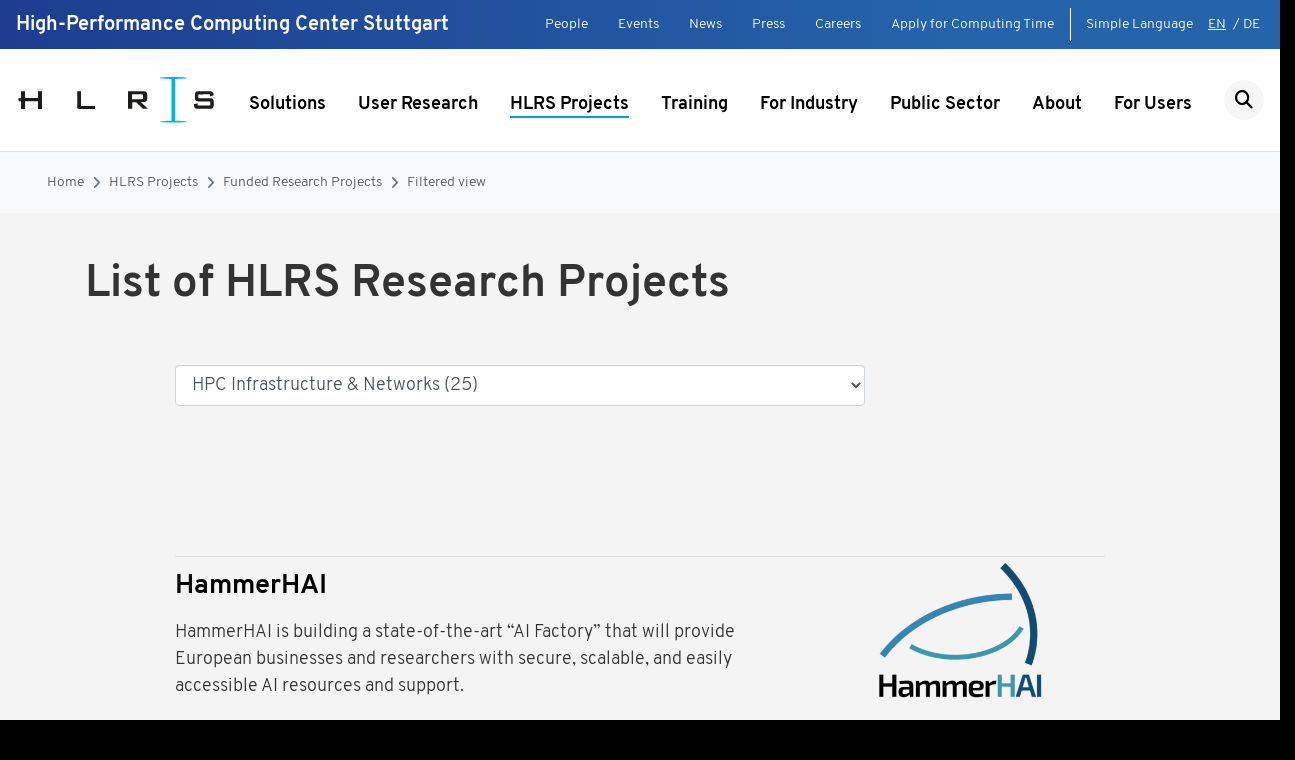

--- FILE ---
content_type: text/html; charset=utf-8
request_url: https://www.hlrs.de/projects/filtered/category/hpc-infrastructure-networks
body_size: 8686
content:
<!DOCTYPE html>
<html lang="en-us-gb">
<head>
    <meta charset="utf-8">

<!-- 
	This website is powered by TYPO3 - inspiring people to share!
	TYPO3 is a free open source Content Management Framework initially created by Kasper Skaarhoj and licensed under GNU/GPL.
	TYPO3 is copyright 1998-2026 of Kasper Skaarhoj. Extensions are copyright of their respective owners.
	Information and contribution at https://typo3.org/
-->

<link rel="icon" href="/_assets/35e76e737fd336b01e3bbe61044635a4/dist/favicons/favicon.ico" type="image/vnd.microsoft.icon">
<title>HLRS High Performance Computing Center Stuttgart: Filtered view</title>
<meta name="generator" content="TYPO3 CMS">
<meta name="viewport" content="width=device-width, initial-scale=1">
<meta name="twitter:card" content="summary">


<link rel="stylesheet" href="/typo3temp/assets/css/f5c81c8b73a532d54e1471eb29c93227.css?1768451188" media="all">
<link rel="stylesheet" href="/_assets/35e76e737fd336b01e3bbe61044635a4/dist/main.css?1768451122" media="all">






<script async="async" type="text/javascript">
        var _paq = window._paq = window._paq || [];
      _paq.push(["setDoNotTrack", true]);
      _paq.push(["disableCookies"]);
      _paq.push(['trackPageView']);
      _paq.push(['enableLinkTracking']);
      (function() {
        var u="https://matomo.hlrs.de/";
        _paq.push(['setTrackerUrl', u+'matomo.php']);
        _paq.push(['setSiteId', '1']);
        var d=document, g=d.createElement('script'), s=d.getElementsByTagName('script')[0];
        g.async=true; g.src=u+'matomo.js'; s.parentNode.insertBefore(g,s);
      })();
    </script>
<link rel="canonical" href="https://www.hlrs.de/projects/filtered/category/hpc-infrastructure-networks">

<link rel="alternate" hreflang="en-us-gb" href="https://www.hlrs.de/projects/filtered/category/hpc-infrastructure-networks">
<link rel="alternate" hreflang="de-de" href="https://www.hlrs.de/de/projekte/gefoerderte-forschungsprojekte/filteransicht/kategorie/hpc-infrastruktur-netzwerke">
<link rel="alternate" hreflang="x-default" href="https://www.hlrs.de/projects/filtered/category/hpc-infrastructure-networks">
</head>
<body id="p342" class="home-template">


    

<div class="header border-bottom sticky-top">

    <div class="header-meta">
        <div class="d-flex justify-content-end justify-content-xl-between px-3">
            <div class="site-title d-none d-xl-block my-2">
                High-Performance Computing Center Stuttgart
            </div>
            <nav class="d-flex my-2">
                <ul class="navbar p-0 m-0 border-right border-white pr-3 d-none d-xl-flex">
                    
                        <li>
                            <a href="/people">People</a>
                        </li>
                    
                        <li>
                            <a href="/events">Events</a>
                        </li>
                    
                        <li>
                            <a href="/news">News</a>
                        </li>
                    
                        <li>
                            <a href="/press">Press</a>
                        </li>
                    
                        <li>
                            <a href="/careers">Careers</a>
                        </li>
                    
                        <li>
                            <a href="/apply-for-computing-time">Apply for Computing Time</a>
                        </li>
                    
                </ul>
                <ul class="navbar p-0 m-0">
                    
                    <li>
                        <a href="/about/hlrs-in-simple-language">Simple Language</a>
                    </li>
                    <li class="language-menu">
                        


    <span class="pl-0 pr-1 active">EN</span>
            
        
        /

    <a href="/de/projekte/gefoerderte-forschungsprojekte/filteransicht/kategorie/hpc-infrastruktur-netzwerke" class="pl-0 pr-1">DE</a>



                    </li>
                </ul>
            </nav>
        </div>
    </div>

    <div class="menu d-flex align-items-center align-items-stretch p-3">
        <a class="header-left-area brand align-self-start" href="/">
            <img class="site-logo site-logo-small img-fluid" alt="Logo HLRS" src="/_assets/35e76e737fd336b01e3bbe61044635a4/dist/img/hlrs_logo_small.svg" width="207" height="51" />
            <img class="site-logo site-logo-default img-fluid" alt="Logo HLRS" src="/_assets/35e76e737fd336b01e3bbe61044635a4/dist/img/hlrs_logo_en.svg" width="207" height="51" />
        </a>

        <div class="header-center-area mx-auto align-self-center">
            

    <div class="navbar navbar-expand-xl navbar-light d-none d-xl-block pb-0">
        
            <ul class="navbar-nav mx-auto desktop-navigation" data-disclosure-nav>
                
                    <li class="nav-item ">
                        
                                <button class="nav-link animation-underline-link " aria-label="Show submenu" aria-expanded="false" aria-controls="flyout-20">Solutions</button>
                            
                        
                            <div class="flyout" id="flyout-20">
                                <div class="stage pt-3 pb-4 border-top">
                                    <div class="pb-2 mb-3 border-bottom">
                                        <a class="top-level-link font-weight-bold  " href="/solutions">Solutions</a>
                                    </div>

                                    <ul class="row list-unstyled">
                                        
                                            <li class="col-3 mb-3">
                                                <a class="font-weight-bold  " href="/solutions/types-of-computing">Types of Computing</a>
                                                
                                                    <ul class="list-unstyled">
                                                        
                                                            <li class="mt-2">
                                                                <a class=" " href="/solutions/types-of-computing/high-performance-computing-simulation">High-Performance Computing &amp; Simulation</a>
                                                            </li>
                                                        
                                                            <li class="mt-2">
                                                                <a class=" " href="/solutions/types-of-computing/visualization">Visualization</a>
                                                            </li>
                                                        
                                                            <li class="mt-2">
                                                                <a class=" " href="/solutions/types-of-computing/artificial-intelligence">Artificial Intelligence</a>
                                                            </li>
                                                        
                                                            <li class="mt-2">
                                                                <a class=" " href="/solutions/types-of-computing/quantum-computing">Quantum Computing</a>
                                                            </li>
                                                        
                                                    </ul>
                                                
                                            </li>
                                        
                                            <li class="col-3 mb-3">
                                                <a class="font-weight-bold  " href="/solutions/systems">Systems</a>
                                                
                                                    <ul class="list-unstyled">
                                                        
                                                            <li class="mt-2">
                                                                <a class=" " href="/solutions/systems/herder">HPE Cray GX5000 (Herder)</a>
                                                            </li>
                                                        
                                                            <li class="mt-2">
                                                                <a class=" " href="/solutions/systems/hunter">HPE Cray EX4000 (Hunter)</a>
                                                            </li>
                                                        
                                                            <li class="mt-2">
                                                                <a class=" " href="/solutions/systems/vulcan">NEC Cluster (Vulcan)</a>
                                                            </li>
                                                        
                                                            <li class="mt-2">
                                                                <a class=" " href="/solutions/systems/hpe-apollo-6500-gen10-plus-hawk-ai-expansion">HPE Apollo 6500 Gen10 Plus (Hawk AI Expansion)</a>
                                                            </li>
                                                        
                                                            <li class="mt-2">
                                                                <a class=" " href="/solutions/systems/cave">CAVE</a>
                                                            </li>
                                                        
                                                            <li class="mt-2">
                                                                <a class=" " href="/solutions/systems/hpss-data-management">HPSS Data Management</a>
                                                            </li>
                                                        
                                                    </ul>
                                                
                                            </li>
                                        
                                            <li class="col-3 mb-3">
                                                <a class="font-weight-bold  " href="/solutions/user-support">User Support</a>
                                                
                                                    <ul class="list-unstyled">
                                                        
                                                            <li class="mt-2">
                                                                <a class=" " href="/solutions/user-support/mentoring">Mentoring</a>
                                                            </li>
                                                        
                                                            <li class="mt-2">
                                                                <a class=" " href="/solutions/user-support/extended-user-support">Extended User Support</a>
                                                            </li>
                                                        
                                                            <li class="mt-2">
                                                                <a class=" " href="/solutions/user-support/consulting">Consulting</a>
                                                            </li>
                                                        
                                                            <li class="mt-2">
                                                                <a class=" " href="/solutions/user-support/software-provisioning">Software Provisioning</a>
                                                            </li>
                                                        
                                                            <li class="mt-2">
                                                                <a class=" " href="/solutions/user-support/data-management">Data Management</a>
                                                            </li>
                                                        
                                                            <li class="mt-2">
                                                                <a class=" " href="/solutions/user-support/ai-support">AI Support</a>
                                                            </li>
                                                        
                                                    </ul>
                                                
                                            </li>
                                        
                                            <li class="col-3 mb-3">
                                                <a class="font-weight-bold  " href="/solutions/software">Software</a>
                                                
                                            </li>
                                        
                                    </ul>
                                </div>
                            </div>
                        
                    </li>
                
                    <li class="nav-item ">
                        
                                <a href="/user-research" class="nav-link animation-underline-link ">
                                    User Research
                                </a>
                            
                        
                    </li>
                
                    <li class="nav-item active">
                        
                                <a href="/projects" class="nav-link animation-underline-link active">
                                    HLRS Projects
                                </a>
                            
                        
                    </li>
                
                    <li class="nav-item ">
                        
                                <a href="/training/hpc-training" class="nav-link animation-underline-link ">
                                    Training
                                </a>
                            
                        
                    </li>
                
                    <li class="nav-item ">
                        
                                <a href="/industry" class="nav-link animation-underline-link ">
                                    For Industry
                                </a>
                            
                        
                    </li>
                
                    <li class="nav-item ">
                        
                                <a href="/public-sector" class="nav-link animation-underline-link ">
                                    Public Sector
                                </a>
                            
                        
                    </li>
                
                    <li class="nav-item ">
                        
                                <a href="/about" class="nav-link animation-underline-link ">
                                    About
                                </a>
                            
                        
                    </li>
                
                    <li class="nav-item ">
                        
                                <a href="/for-users" class="nav-link animation-underline-link ">
                                    For Users
                                </a>
                            
                        
                    </li>
                
            </ul>
        
    </div>


        </div>

        <div class="header-right-area align-self-center text-right">
            <ul class="navbar m-0 p-0">
                <li>
                    <a class="search-btn" href="/search"><i class="fas fa-search"></i></a>
                </li>
                
            </ul>
        </div>

        

    <nav class="mobile-navigation d-xl-none align-self-center ml-2" data-disclosure-nav data-disclosure-focusoutZ data-nav-root>
        <button class="mobile-navigation__toggle-open" aria-label="Show navigation" aria-expanded="false" aria-controls="mobile-navigation" data-open-nav>
            <svg viewBox="0 0 30 30">
                <rect fill="currentColor" class="top" width="30" height="2" x="0" y="5"></rect>
                <rect fill="currentColor" class="middle" width="30" height="2" x="0" y="14"></rect>
                <rect fill="currentColor" class="bottom" width="30" height="2" x="0" y="23"></rect>
            </svg>
        </button>

        <div class="mobile-navigation__body mobile-navigation__layer bg-light" id="mobile-navigation">
            <div class="mobile-navigation__header">
                <div class="logo">
                    <a href="">
                        <img class="site-logo site-logo-default img-fluid" alt="Logo HLRS" src="/_assets/35e76e737fd336b01e3bbe61044635a4/dist/img/hlrs_logo_en.svg" width="207" height="51" />
                    </a>
                </div>
                
        <button class="mobile-navigation__toggle-close" aria-label="Hide navigation" data-close-nav>
            <svg viewBox="0 0 30 30">
                <rect fill="currentColor" class="top" width="30" height="2" x="0" y="14"></rect>
                <rect fill="currentColor" class="bottom" width="30" height="2" x="0" y="14"></rect>
            </svg>
        </button>
    
            </div>

            <ul class="mobile-navigation__main" data-disclosure-nav>
                
                    <li>
                        
        <a href="/solutions" class="">Solutions</a>
    
                        
                            
        
        <button class="mobile-navigation__toggle-level" aria-label="Show submenu" aria-expanded="false" aria-controls="mp20">
            <svg width="21" height="13" viewBox="0 0 21 13" fill="none" xmlns="http://www.w3.org/2000/svg">
                <path fill-rule="evenodd" clip-rule="evenodd" d="M20.5899 0.913497C20.0432 0.362168 19.1568 0.362168 18.6101 0.913497L10.5 9.0917L2.38995 0.913496C1.84322 0.362168 0.956785 0.362168 0.410051 0.913496C-0.136684 1.46482 -0.136684 2.35871 0.410051 2.91003L9.51005 12.0865C10.0568 12.6378 10.9432 12.6378 11.4899 12.0865L20.5899 2.91003C21.1367 2.35871 21.1367 1.46482 20.5899 0.913497Z" fill="#333333"/>
            </svg>
        </button>
    
        <div class="mobile-navigation__layer" id="mp20">
            
            <ul data-disclosure-nav>
                
                    <li>
                        
        <a href="/solutions/types-of-computing" class="">Types of Computing</a>
    
                        
                            
        
        <button class="mobile-navigation__toggle-level" aria-label="Show submenu" aria-expanded="false" aria-controls="mp23">
            <svg width="21" height="13" viewBox="0 0 21 13" fill="none" xmlns="http://www.w3.org/2000/svg">
                <path fill-rule="evenodd" clip-rule="evenodd" d="M20.5899 0.913497C20.0432 0.362168 19.1568 0.362168 18.6101 0.913497L10.5 9.0917L2.38995 0.913496C1.84322 0.362168 0.956785 0.362168 0.410051 0.913496C-0.136684 1.46482 -0.136684 2.35871 0.410051 2.91003L9.51005 12.0865C10.0568 12.6378 10.9432 12.6378 11.4899 12.0865L20.5899 2.91003C21.1367 2.35871 21.1367 1.46482 20.5899 0.913497Z" fill="#333333"/>
            </svg>
        </button>
    
        <div class="mobile-navigation__layer" id="mp23">
            
            <ul data-disclosure-nav>
                
                    <li>
                        
        <a href="/solutions/types-of-computing/high-performance-computing-simulation" class="">High-Performance Computing &amp; Simulation</a>
    
                        
                    </li>
                
                    <li>
                        
        <a href="/solutions/types-of-computing/visualization" class="">Visualization</a>
    
                        
                    </li>
                
                    <li>
                        
        <a href="/solutions/types-of-computing/artificial-intelligence" class="">Artificial Intelligence</a>
    
                        
                    </li>
                
                    <li>
                        
        <a href="/solutions/types-of-computing/quantum-computing" class="">Quantum Computing</a>
    
                        
                    </li>
                
            </ul>
        </div>
    
                        
                    </li>
                
                    <li>
                        
        <a href="/solutions/systems" class="">Systems</a>
    
                        
                            
        
        <button class="mobile-navigation__toggle-level" aria-label="Show submenu" aria-expanded="false" aria-controls="mp22">
            <svg width="21" height="13" viewBox="0 0 21 13" fill="none" xmlns="http://www.w3.org/2000/svg">
                <path fill-rule="evenodd" clip-rule="evenodd" d="M20.5899 0.913497C20.0432 0.362168 19.1568 0.362168 18.6101 0.913497L10.5 9.0917L2.38995 0.913496C1.84322 0.362168 0.956785 0.362168 0.410051 0.913496C-0.136684 1.46482 -0.136684 2.35871 0.410051 2.91003L9.51005 12.0865C10.0568 12.6378 10.9432 12.6378 11.4899 12.0865L20.5899 2.91003C21.1367 2.35871 21.1367 1.46482 20.5899 0.913497Z" fill="#333333"/>
            </svg>
        </button>
    
        <div class="mobile-navigation__layer" id="mp22">
            
            <ul data-disclosure-nav>
                
                    <li>
                        
        <a href="/solutions/systems/herder" class="">HPE Cray GX5000 (Herder)</a>
    
                        
                    </li>
                
                    <li>
                        
        <a href="/solutions/systems/hunter" class="">HPE Cray EX4000 (Hunter)</a>
    
                        
                    </li>
                
                    <li>
                        
        <a href="/solutions/systems/vulcan" class="">NEC Cluster (Vulcan)</a>
    
                        
                    </li>
                
                    <li>
                        
        <a href="/solutions/systems/hpe-apollo-6500-gen10-plus-hawk-ai-expansion" class="">HPE Apollo 6500 Gen10 Plus (Hawk AI Expansion)</a>
    
                        
                    </li>
                
                    <li>
                        
        <a href="/solutions/systems/cave" class="">CAVE</a>
    
                        
                    </li>
                
                    <li>
                        
        <a href="/solutions/systems/hpss-data-management" class="">HPSS Data Management</a>
    
                        
                    </li>
                
            </ul>
        </div>
    
                        
                    </li>
                
                    <li>
                        
        <a href="/solutions/user-support" class="">User Support</a>
    
                        
                            
        
        <button class="mobile-navigation__toggle-level" aria-label="Show submenu" aria-expanded="false" aria-controls="mp101">
            <svg width="21" height="13" viewBox="0 0 21 13" fill="none" xmlns="http://www.w3.org/2000/svg">
                <path fill-rule="evenodd" clip-rule="evenodd" d="M20.5899 0.913497C20.0432 0.362168 19.1568 0.362168 18.6101 0.913497L10.5 9.0917L2.38995 0.913496C1.84322 0.362168 0.956785 0.362168 0.410051 0.913496C-0.136684 1.46482 -0.136684 2.35871 0.410051 2.91003L9.51005 12.0865C10.0568 12.6378 10.9432 12.6378 11.4899 12.0865L20.5899 2.91003C21.1367 2.35871 21.1367 1.46482 20.5899 0.913497Z" fill="#333333"/>
            </svg>
        </button>
    
        <div class="mobile-navigation__layer" id="mp101">
            
            <ul data-disclosure-nav>
                
                    <li>
                        
        <a href="/solutions/user-support/mentoring" class="">Mentoring</a>
    
                        
                    </li>
                
                    <li>
                        
        <a href="/solutions/user-support/extended-user-support" class="">Extended User Support</a>
    
                        
                    </li>
                
                    <li>
                        
        <a href="/solutions/user-support/consulting" class="">Consulting</a>
    
                        
                    </li>
                
                    <li>
                        
        <a href="/solutions/user-support/software-provisioning" class="">Software Provisioning</a>
    
                        
                    </li>
                
                    <li>
                        
        <a href="/solutions/user-support/data-management" class="">Data Management</a>
    
                        
                    </li>
                
                    <li>
                        
        <a href="/solutions/user-support/ai-support" class="">AI Support</a>
    
                        
                    </li>
                
            </ul>
        </div>
    
                        
                    </li>
                
                    <li>
                        
        <a href="/solutions/software" class="">Software</a>
    
                        
                    </li>
                
            </ul>
        </div>
    
                        
                    </li>
                
                    <li>
                        
        <a href="/user-research" class="">User Research</a>
    
                        
                    </li>
                
                    <li>
                        
        <a href="/projects" class=" active">HLRS Projects</a>
    
                        
                    </li>
                
                    <li>
                        
        <a href="/training/hpc-training" class="">Training</a>
    
                        
                    </li>
                
                    <li>
                        
        <a href="/industry" class="">For Industry</a>
    
                        
                    </li>
                
                    <li>
                        
        <a href="/public-sector" class="">Public Sector</a>
    
                        
                    </li>
                
                    <li>
                        
        <a href="/about" class="">About</a>
    
                        
                    </li>
                
                    <li>
                        
        <a href="/for-users" class="">For Users</a>
    
                        
                    </li>
                
            </ul>

            
                <ul class="mobile-navigation__meta mobile-navigation__service">
                    
                        <li>
                            
        <a href="/people" class="">People</a>
    
                        </li>
                    
                        <li>
                            
        <a href="/events" class="">Events</a>
    
                        </li>
                    
                        <li>
                            
        <a href="/news" class="">News</a>
    
                        </li>
                    
                        <li>
                            
        <a href="/press" class="">Press</a>
    
                        </li>
                    
                        <li>
                            
        <a href="/careers" class="">Careers</a>
    
                        </li>
                    
                        <li>
                            
        <a href="/apply-for-computing-time" class="">Apply for Computing Time</a>
    
                        </li>
                    
                </ul>
            
        </div>
    </nav>

    

    

    

    

    


    </div>

    

</div>


    
        <div class="page">
            
                

<nav class="navbar navbar-expand-lg navbar-light bg-light">
    <div class="container-fluid">
        <nav aria-label="breadcrumb">
            <ol class="breadcrumb">
                
                    <li class="breadcrumb-item active" aria-current="page"><a href="/">Home</a></li>
                
                    <li class="breadcrumb-item active" aria-current="page"><a href="/projects">HLRS Projects</a></li>
                
                    <li class="breadcrumb-item active" aria-current="page"><a href="/projects/funded-research-projects">Funded Research Projects</a></li>
                
                    <li class="breadcrumb-item active" aria-current="page"><a href="/projects/filtered">Filtered view</a></li>
                
            </ol>
        </nav>
    </div>
</nav>



            

            <!--TYPO3SEARCH_begin-->
            


            

            

            
            
                    
                

            
            
                

            <div class="section" id="c1865">
                <div class="container">
                    <div class="inner-container">
                        
                                <div class="row">
                                    <div class="col-12 content">
                                        
                                        
                                        
                                            



                                        
                                        
                                            

    
        <header>
            


    
            <h1 class="h1">
                List of HLRS Research Projects
            </h1>
        



            



            



        </header>
    


                                        
                                        
                                        
                                            



                                        
                                        
                                            



                                        
                                        
                                    </div>
                                </div>
                            

                    </div>
                </div>
            </div>
        


            


            
            
            

    
    
	
			
		

	<div class="container container-small" id="c1857">
		
				
	<div class="row">
		<div class="col-md-9">
			<div class="form-group">
				<select class="form-control" onchange="document.getElementById('categorySpinner').style.display = 'inline-block'; document.location = this.value">
					<option></option>
					
						
							<optgroup label="Project Categories">
								
	
		
		
		
				<option value="/projects/filtered/category/artificial-intelligence-data-analytics#c1857">
					Artificial Intelligence &amp; Data Analytics (27)
				</option>
			
	
		
		
		
				<option value="/projects/filtered/category/centers-of-excellence#c1857">
					Centers of Excellence (14)
				</option>
			
	
		
		
		
				<option value="/projects/filtered/category/cloud-computing#c1857">
					Cloud Computing (10)
				</option>
			
	
		
		
		
				<option value="/projects/filtered/category/crisis-urgent-computing#c1857">
					Crisis &amp; Urgent Computing (5)
				</option>
			
	
		
		
		
				<option value="/projects/filtered/category/exascale-computing#c1857">
					Exascale Computing (24)
				</option>
			
	
		
		
		
				<option value="/projects/filtered/category/global-challenges#c1857">
					Global Challenges (7)
				</option>
			
	
		
		
		
				<option value="/projects/filtered/category/green-it-hpc#c1857">
					Green IT / HPC (10)
				</option>
			
	
		
		
		
				<option value="/projects/filtered/category/hpc-for-industry#c1857">
					HPC for Industry (20)
				</option>
			
	
		
		
		
				<option value="/projects/filtered/category/hpc-infrastructure-networks#c1857" selected="selected">
					HPC Infrastructure &amp; Networks (25)
				</option>
			
	
		
		
		
				<option value="/projects/filtered/category/optimization-scalability#c1857">
					Optimization &amp; Scalability (24)
				</option>
			
	
		
		
		
				<option value="/projects/filtered/category/philosophy-ethics#c1857">
					Philosophy &amp; Ethics (3)
				</option>
			
	
		
		
		
				<option value="/projects/filtered/category/quantum-computing-2#c1857">
					Quantum Computing (4)
				</option>
			
	
		
		
		
				<option value="/projects/filtered/category/sustainability-environment-1#c1857">
					Sustainability &amp; Environment (13)
				</option>
			
	
		
		
		
				<option value="/projects/filtered/category/training-education#c1857">
					Training &amp; Education (17)
				</option>
			
	
		
		
		
				<option value="/projects/filtered/category/visualization-1#c1857">
					Visualization (14)
				</option>
			
	

							</optgroup>
						
					
				</select>
			</div>
		</div>
		<div class="col-md-3">
			<div id="categorySpinner" style="display:none" class="lds-dual-ring"></div>
		</div>
	</div>

			
	</div>



            
        




            
            
            

    
    

		
				
						
<div class="row teasers-bottom-content flex-wrap flex-column flex-lg-row mb-4">

</div>

<!-- Element Projects List-->
<section class="section-list-thumb section">
	<div class="container container-small">
		<div class="inner-container">
			<div class="row align-items-center">
				<div class="col-12">
					<div class="content d-flex w-100 teasers-top-content justify-content-between mb-6">
						<h2 class="m-0"></h2>
						
								<!--f:link.page pageUid="" class="btn btn-outline-dark nohover">All projects<i class="fa fa-chevron-right"></i></f:link.page-->
							
					</div>
				</div>
			</div>
			
					<div class="js-load-news">
						<div class="js-load-news-payload">
							
								

<div class="row align-items-start position-relative flex-sm-row flex-column">
	<div class="col-md-12 d-none d-sm-block devide-list position-absolute">
		<hr class=" border-top-gray bg-gray-light"/>
	</div>
	<div class="col-12 col-sm-8 d-flex flex-column list-content">
		<div class="teaser-image-content">
			<h4 class="my-3"><a class="text-dark animation-underline-link" title="HammerHAI" href="/projects/detail/hammerhai">HammerHAI<span></span></a></h4>
			<p class="card-text mb-5">HammerHAI is building a state-of-the-art “AI Factory” that will provide European businesses and researchers with secure, scalable, and easily accessible AI resources and support.</p>
			<a class="stretched-link text-dark nohover animation-underline-link" title="HammerHAI" href="/projects/detail/hammerhai">
				<i class="fa fa-chevron-right d-block d-md-none"></i>
			</a>
		</div>
	</div>
	<div class="col-12 col-sm-4 list-image">
		
			
					<img class="image-text-img img-fluid" src="/fileadmin/_processed_/e/7/csm_HammerHAI_logo_225a4a44b3.png" width="530" height="298" alt="Logo for HammerHAI, with graphic resembling a hammerhead shark" />
				
		
	</div>
</div>



							
								

<div class="row align-items-start position-relative flex-sm-row flex-column">
	<div class="col-md-12 d-none d-sm-block devide-list position-absolute">
		<hr class=" border-top-gray bg-gray-light"/>
	</div>
	<div class="col-12 col-sm-8 d-flex flex-column list-content">
		<div class="teaser-image-content">
			<h4 class="my-3"><a class="text-dark animation-underline-link" title="EVITA" href="/projects/detail/evita">EVITA<span></span></a></h4>
			<p class="card-text mb-5">The EuroHPC Virtual Training Academy is developing a standardised European training framework in HPC.</p>
			<a class="stretched-link text-dark nohover animation-underline-link" title="EVITA" href="/projects/detail/evita">
				<i class="fa fa-chevron-right d-block d-md-none"></i>
			</a>
		</div>
	</div>
	<div class="col-12 col-sm-4 list-image">
		
			
					<img class="image-text-img img-fluid" src="/fileadmin/_processed_/f/7/csm_EVITA_Logo_dbfe4cf499.png" width="530" height="298" alt="Logo EVITA" />
				
		
	</div>
</div>



							
								

<div class="row align-items-start position-relative flex-sm-row flex-column">
	<div class="col-md-12 d-none d-sm-block devide-list position-absolute">
		<hr class=" border-top-gray bg-gray-light"/>
	</div>
	<div class="col-12 col-sm-8 d-flex flex-column list-content">
		<div class="teaser-image-content">
			<h4 class="my-3"><a class="text-dark animation-underline-link" title="EuroCC4SEE" href="/projects/detail/eurocc4see">EuroCC4SEE<span></span></a></h4>
			<p class="card-text mb-5">Supported by the EuroHPC Joint Undertaking, EuroCC4SEE manages a European network of National Competence Centers (NCC) for high-performance computing and related technologies, promoting a common level of expertise across the participating countries.</p>
			<a class="stretched-link text-dark nohover animation-underline-link" title="EuroCC4SEE" href="/projects/detail/eurocc4see">
				<i class="fa fa-chevron-right d-block d-md-none"></i>
			</a>
		</div>
	</div>
	<div class="col-12 col-sm-4 list-image">
		
			
					<img class="image-text-img img-fluid" src="/fileadmin/_processed_/2/a/csm_EuroCC4SEE-Logo_16zu9_15a9fe4d4c.png" width="530" height="298" alt="Project logo: EuroCC4SEE" />
				
		
	</div>
</div>



							
								

<div class="row align-items-start position-relative flex-sm-row flex-column">
	<div class="col-md-12 d-none d-sm-block devide-list position-absolute">
		<hr class=" border-top-gray bg-gray-light"/>
	</div>
	<div class="col-12 col-sm-8 d-flex flex-column list-content">
		<div class="teaser-image-content">
			<h4 class="my-3"><a class="text-dark animation-underline-link" title="HANAMI" href="/projects/detail/hanami">HANAMI<span></span></a></h4>
			<p class="card-text mb-5">HANAMI fosters collaboration between Europe and Japan to develop applications for future generations of supercomputers across diverse scientific fields, including environmental sciences, biomedicine, and materials science.</p>
			<a class="stretched-link text-dark nohover animation-underline-link" title="HANAMI" href="/projects/detail/hanami">
				<i class="fa fa-chevron-right d-block d-md-none"></i>
			</a>
		</div>
	</div>
	<div class="col-12 col-sm-4 list-image">
		
			
					<img class="image-text-img img-fluid" src="/fileadmin/_processed_/f/2/csm_HANAMI_logo_9aab281f4a.png" width="530" height="298" alt="Logo: HANAMI" />
				
		
	</div>
</div>



							
								

<div class="row align-items-start position-relative flex-sm-row flex-column">
	<div class="col-md-12 d-none d-sm-block devide-list position-absolute">
		<hr class=" border-top-gray bg-gray-light"/>
	</div>
	<div class="col-12 col-sm-8 d-flex flex-column list-content">
		<div class="teaser-image-content">
			<h4 class="my-3"><a class="text-dark animation-underline-link" title="EuroHyPerCon" href="/projects/detail/eurohypercon">EuroHyPerCon<span></span></a></h4>
			<p class="card-text mb-5">The EuroHyPerCon project aims to shape the future of HPC in Europe by defining a long-term hyperconnectivity specification and implementation roadmap to meet Europe&#039;s future ultra-high-speed network requirements.</p>
			<a class="stretched-link text-dark nohover animation-underline-link" title="EuroHyPerCon" href="/projects/detail/eurohypercon">
				<i class="fa fa-chevron-right d-block d-md-none"></i>
			</a>
		</div>
	</div>
	<div class="col-12 col-sm-4 list-image">
		
			
					
						<img class="image-text-img img-fluid" src="/_assets/35e76e737fd336b01e3bbe61044635a4/images/dummy_16-10.png" alt="EuroHyPerCon">
					
				
		
	</div>
</div>



							
								

<div class="row align-items-start position-relative flex-sm-row flex-column">
	<div class="col-md-12 d-none d-sm-block devide-list position-absolute">
		<hr class=" border-top-gray bg-gray-light"/>
	</div>
	<div class="col-12 col-sm-8 d-flex flex-column list-content">
		<div class="teaser-image-content">
			<h4 class="my-3"><a class="text-dark animation-underline-link" title="EuroCC 2" href="/projects/detail/eurocc-2">EuroCC 2<span></span></a></h4>
			<p class="card-text mb-5">Supported by the EuroHPC Joint Undertaking, EuroCC 2 manages a European network of National Competence Centers (NCC) for high-performance computing and related technologies, promoting a common level of expertise across the participating countries.</p>
			<a class="stretched-link text-dark nohover animation-underline-link" title="EuroCC 2" href="/projects/detail/eurocc-2">
				<i class="fa fa-chevron-right d-block d-md-none"></i>
			</a>
		</div>
	</div>
	<div class="col-12 col-sm-4 list-image">
		
			
					<img class="image-text-img img-fluid" src="/fileadmin/_processed_/a/d/csm_EuroCC2-Logo-web3_3e2644a0da.png" width="530" height="298" alt="Logo EuroCC 2" />
				
		
	</div>
</div>



							
								

<div class="row align-items-start position-relative flex-sm-row flex-column">
	<div class="col-md-12 d-none d-sm-block devide-list position-absolute">
		<hr class=" border-top-gray bg-gray-light"/>
	</div>
	<div class="col-12 col-sm-8 d-flex flex-column list-content">
		<div class="teaser-image-content">
			<h4 class="my-3"><a class="text-dark animation-underline-link" title="SEQUOIA End-to-End" href="/projects/detail/sequoia-end-to-end">SEQUOIA End-to-End<span></span></a></h4>
			<p class="card-text mb-5">The SEQUOIA End-to-End project worked to develop transparent, automated, and controllable end-to-end solutions for the industrial use of hybrid quantum applications and algorithms through holistic quantum software engineering.</p>
			<a class="stretched-link text-dark nohover animation-underline-link" title="SEQUOIA End-to-End" href="/projects/detail/sequoia-end-to-end">
				<i class="fa fa-chevron-right d-block d-md-none"></i>
			</a>
		</div>
	</div>
	<div class="col-12 col-sm-4 list-image">
		
			
					<img class="image-text-img img-fluid" src="/fileadmin/_processed_/1/1/csm_SEQUOIA_End-to-End_Logo_Web2_0d128e1c18.png" width="530" height="298" alt="Logo SEQUOIA End-to-End" />
				
		
	</div>
</div>



							
								

<div class="row align-items-start position-relative flex-sm-row flex-column">
	<div class="col-md-12 d-none d-sm-block devide-list position-absolute">
		<hr class=" border-top-gray bg-gray-light"/>
	</div>
	<div class="col-12 col-sm-8 d-flex flex-column list-content">
		<div class="teaser-image-content">
			<h4 class="my-3"><a class="text-dark animation-underline-link" title="CASTIEL 2" href="/projects/detail/castiel-2">CASTIEL 2<span></span></a></h4>
			<p class="card-text mb-5">CASTIEL 2 facilitates collaboration among the EuroCC 2 National Competence Centers and the EuroHPC Joint Undertaking Centers of Excellence, promoting the development of HPC expertise and the adoption of leading codes across Europe.</p>
			<a class="stretched-link text-dark nohover animation-underline-link" title="CASTIEL 2" href="/projects/detail/castiel-2">
				<i class="fa fa-chevron-right d-block d-md-none"></i>
			</a>
		</div>
	</div>
	<div class="col-12 col-sm-4 list-image">
		
			
					<img class="image-text-img img-fluid" src="/fileadmin/_processed_/c/4/csm_CASTIEL2_logo_Web_49d09f99af.png" width="530" height="298" alt="Logo CASTIEL 2" />
				
		
	</div>
</div>



							
								

<div class="row align-items-start position-relative flex-sm-row flex-column">
	<div class="col-md-12 d-none d-sm-block devide-list position-absolute">
		<hr class=" border-top-gray bg-gray-light"/>
	</div>
	<div class="col-12 col-sm-8 d-flex flex-column list-content">
		<div class="teaser-image-content">
			<h4 class="my-3"><a class="text-dark animation-underline-link" title="EXCELLERAT P2" href="/projects/detail/excellerat-p2">EXCELLERAT P2<span></span></a></h4>
			<p class="card-text mb-5">EXCELLERAT P2 is developing advanced applications for engineering in the manufacturing, energy, aeronautics, and automotive sectors, focusing on use cases that demonstrate the importance of HPC, HPDA, and AI for European competitiveness.</p>
			<a class="stretched-link text-dark nohover animation-underline-link" title="EXCELLERAT P2" href="/projects/detail/excellerat-p2">
				<i class="fa fa-chevron-right d-block d-md-none"></i>
			</a>
		</div>
	</div>
	<div class="col-12 col-sm-4 list-image">
		
			
					<img class="image-text-img img-fluid" src="/fileadmin/_processed_/1/1/csm_EXCELLERAT-P2_Logo_transparent_Website_c448702dfa.png" width="530" height="298" alt="" />
				
		
	</div>
</div>



							
								

<div class="row align-items-start position-relative flex-sm-row flex-column">
	<div class="col-md-12 d-none d-sm-block devide-list position-absolute">
		<hr class=" border-top-gray bg-gray-light"/>
	</div>
	<div class="col-12 col-sm-8 d-flex flex-column list-content">
		<div class="teaser-image-content">
			<h4 class="my-3"><a class="text-dark animation-underline-link" title="InHPC-DE" href="/projects/detail/inhpc-de">InHPC-DE<span></span></a></h4>
			<p class="card-text mb-5">InHPC-DE furthers the federation of the three national HPC centres in Germany, addresses new requirements such as security, and evaluates the Gaia-X ecosystem in the context of high-performance computing.</p>
			<a class="stretched-link text-dark nohover animation-underline-link" title="InHPC-DE" href="/projects/detail/inhpc-de">
				<i class="fa fa-chevron-right d-block d-md-none"></i>
			</a>
		</div>
	</div>
	<div class="col-12 col-sm-4 list-image">
		
			
					
						<img class="image-text-img img-fluid" src="/_assets/35e76e737fd336b01e3bbe61044635a4/images/dummy_16-10.png" alt="InHPC-DE">
					
				
		
	</div>
</div>



							
								

<div class="row align-items-start position-relative flex-sm-row flex-column">
	<div class="col-md-12 d-none d-sm-block devide-list position-absolute">
		<hr class=" border-top-gray bg-gray-light"/>
	</div>
	<div class="col-12 col-sm-8 d-flex flex-column list-content">
		<div class="teaser-image-content">
			<h4 class="my-3"><a class="text-dark animation-underline-link" title="DEGREE" href="/projects/detail/degree">DEGREE<span></span></a></h4>
			<p class="card-text mb-5">DEGREE is investigating a method for increasing energy efficiency in data centers by dynamically controlling cooling circuit temperatures, and is developing guidelines for implementing the resulting concepts.</p>
			<a class="stretched-link text-dark nohover animation-underline-link" title="DEGREE" href="/projects/detail/degree">
				<i class="fa fa-chevron-right d-block d-md-none"></i>
			</a>
		</div>
	</div>
	<div class="col-12 col-sm-4 list-image">
		
			
					<img class="image-text-img img-fluid" src="/fileadmin/_processed_/5/c/csm_DEGREE_Kaelteversorgung_23e5899f20.png" width="530" height="298" alt="Photo of cooling machinery at HLRS" />
				
		
	</div>
</div>



							
								

<div class="row align-items-start position-relative flex-sm-row flex-column">
	<div class="col-md-12 d-none d-sm-block devide-list position-absolute">
		<hr class=" border-top-gray bg-gray-light"/>
	</div>
	<div class="col-12 col-sm-8 d-flex flex-column list-content">
		<div class="teaser-image-content">
			<h4 class="my-3"><a class="text-dark animation-underline-link" title="KolabBW III" href="/projects/detail/kolabbw">KolabBW III<span></span></a></h4>
			<p class="card-text mb-5">This project is developing tools for meeting and collaborating from remote locations in three-dimensional virtual reality environments.</p>
			<a class="stretched-link text-dark nohover animation-underline-link" title="KolabBW III" href="/projects/detail/kolabbw">
				<i class="fa fa-chevron-right d-block d-md-none"></i>
			</a>
		</div>
	</div>
	<div class="col-12 col-sm-4 list-image">
		
			
					<img class="image-text-img img-fluid" src="/fileadmin/_processed_/e/3/csm_KolabBW_Logo_491761a89c.png" width="530" height="298" alt="Logo KolabBW" />
				
		
	</div>
</div>



							
						</div>
					</div>
					<div class="row">
						<div class="col-sm-6 offset-sm-3">
							<div class="d-flex justify-content-around">
								

    <a class="btn btn-outline-dark next-page" style="width: 40%" href="/projects/filtered/category/hpc-infrastructure-networks?tx_news_pi1%5BcurrentPage%5D=2&amp;cHash=70a87b3ade15aa0c44bb2efee1800066" title="">
        Load more <i class="fa fa-chevron-right"></i>
    </a>


							</div>
						</div>
					</div>
				
		</div>
	</div>
</section>
<!-- End Element Projects List-->



					
			
	


            
        


            <!--TYPO3SEARCH_end-->
        </div>
    

    



    <div class="footer d-flex align-items-end">
        <div class="jumbo">
            <div class="container">
                <div class="inner-container">
                    <div class="row jumbo-row jumbo-quicklinks quicklinks">
                        <div class="col-12">
                            <div class="jumbo-inner-row">
                                <div class="row">
                                    

<div class="col-12 col-lg-2">
    <ul class="social-menu d-flex p-0 m-0 justify-content-center justify-content-lg-end">
        
            <li>
                <a href="https://de.linkedin.com/company/hlrs---high-performance-computing-center-stuttgart" target="_blank" rel="noreferrer"><i class="fab fa-linkedin-in"></i></a>
            </li>
        
            <li>
                <a href="https://bsky.app/profile/hlrs-hpc.bsky.social" target="_blank" rel="noreferrer"><i class="fab fa-bluesky"></i></a>
            </li>
        
            <li>
                <a href="https://www.youtube.com/channel/UCqXh8lDnOweUKRCe-fasJcw" target="_blank" rel="noreferrer"><i class="fab fa-youtube"></i></a>
            </li>
        
            <li>
                <a href="/news" target="_blank"><i class="fab fa-custom-rss"></i></a>
            </li>
        
    </ul>
</div>


                                </div>
                            </div>
                        </div>
                    </div>
                    <div class="row jumbo-row jumbo-quicklinks">
                        <div class="col-12">
                            <div class="jumbo-inner-row border-0 m-0 p-0">
                                <div class="row">
                                    <div class="col-lg-7 footer-address">
                                        <p class="footer-postal-address">
                                            <span class="d-block">High-Performance Computing Center Stuttgart</span>
                                            <span class="d-block">Nobelstraße 19, 70569 Stuttgart, Germany</span>
                                        </p>
                                        <p>
                                            <small><a href="/contact" class="btn btn-link">Contact &amp; Location<i class="fa fa-chevron-right"></i></a></small>
                                        </p>
                                        <p class="footer-contact m-0">
                                            <span class="d-block underlined">
                                                <a href="tel:+4971168587269">+49 711 685-87269</a>
                                            </span>
                                            <span class="d-block underlined">
                                                <a href="#" data-mailto-token="nbjmup+jogpAimst/ef" data-mailto-vector="1">info(at)hlrs.de</a>
                                            </span>
                                        </p>
                                    </div>
                                    <div class="col-lg-5 footer-logos mt-5 mt-lg-0">
                                        <div class="row">
                                            <div class="col-12 col-sm-6">
                                                <img class="footer-logo img-fluid" alt="Logo GCS" src="/_assets/35e76e737fd336b01e3bbe61044635a4/dist/img/gcs_logo_white.svg" width="207" height="40" />
                                                <p class="mt-3">
                                                    <small class="footer-logo-text font-italic">
                                                        A member of the Gauss Centre for Supercomputing, HLRS is one of three German national centers for high-performance computing.
                                                    </small>
                                                </p>
                                                <p>
                                                    <small>
                                                        <a class="underlined" href="https://www.gauss-centre.eu" target="_blank">
                                                            www.gauss-centre.eu
                                                        </a>
                                                    </small>
                                                </p>
                                            </div>
                                            <div class="col-12 col-sm-6 mt-5 mt-sm-0">
                                                <img class="footer-logo img-fluid" alt="Logo Universität Stuttgart" src="/_assets/35e76e737fd336b01e3bbe61044635a4/dist/img/universitaet_stuttgart_logo_white.svg" width="352" height="75" />
                                                <p class="mt-3">
                                                    <small class="footer-logo-text font-italic">
                                                        HLRS is a central unit of the University of Stuttgart.
                                                    </small>
                                                </p>
                                                <p>
                                                    <small>
                                                        <a class="underlined" href="https://www.uni-stuttgart.de/en/" target="_blank">
                                                            www.uni-stuttgart.de/en/
                                                        </a>
                                                    </small>
                                                </p>
                                            </div>
                                        </div>
                                    </div>
                                </div>
                            </div>
                        </div>
                    </div>

                </div>
            </div>
        </div>
    </div>





    <div class="footer-meta">
        <div class="container">
            <div class="inner-container">
                <div class="row">
                    <div class="col-12 col-lg-4 text-center text-lg-left site-copy">
                        &copy; 2026 HLRS. All rights reserved.
                    </div>
                    <div class="col-12 col-lg-8 mt-2 mt-lg-0">
                        <ul class="navbar p-0 m-0 justify-content-center justify-content-lg-end">
                            
                                <li class="my-2 my-lg-0">
                                    <a href="/sitemap">Sitemap</a>
                                </li>
                            
                                <li class="my-2 my-lg-0">
                                    <a href="/legal-notice">Legal Notice</a>
                                </li>
                            
                                <li class="my-2 my-lg-0">
                                    <a href="/privacy-notice">Privacy Notice</a>
                                </li>
                            
                                <li class="my-2 my-lg-0">
                                    <a href="/accessibility">Accessibility</a>
                                </li>
                            
                        </ul>
                    </div>
                </div>
            </div>
        </div>
    </div>




<div class="modal fade" id="modal-no-translation" tabindex="-1" role="dialog" aria-labelledby="no-translation-available" aria-hidden="true">
  <div class="modal-dialog" role="document">
    <div class="modal-content">
      <div class="modal-header">
        <h5 class="modal-title" id="no-translation-available">Keine Übersetzung vorhanden!</h5>
        <button type="button" class="close" data-dismiss="modal" aria-label="Close">
          <span aria-hidden="true">&times;</span>
        </button>
      </div>
      <div class="modal-body">
        Zu dieser Seite gibt es leider (noch) keine deutsche Übersetzung.
      </div>
      <div class="modal-footer">
        <button type="button" class="btn btn-primary" data-dismiss="modal">Schlie&szlig;en</button>
      </div>
    </div>
  </div>
</div>

<script src="/_assets/35e76e737fd336b01e3bbe61044635a4/dist/main.js?1768451122"></script>
<script async="async" src="/typo3temp/assets/js/7f6f4007061a3385249e7e32f51dfafe.js?1768451188"></script>


</body>
</html>